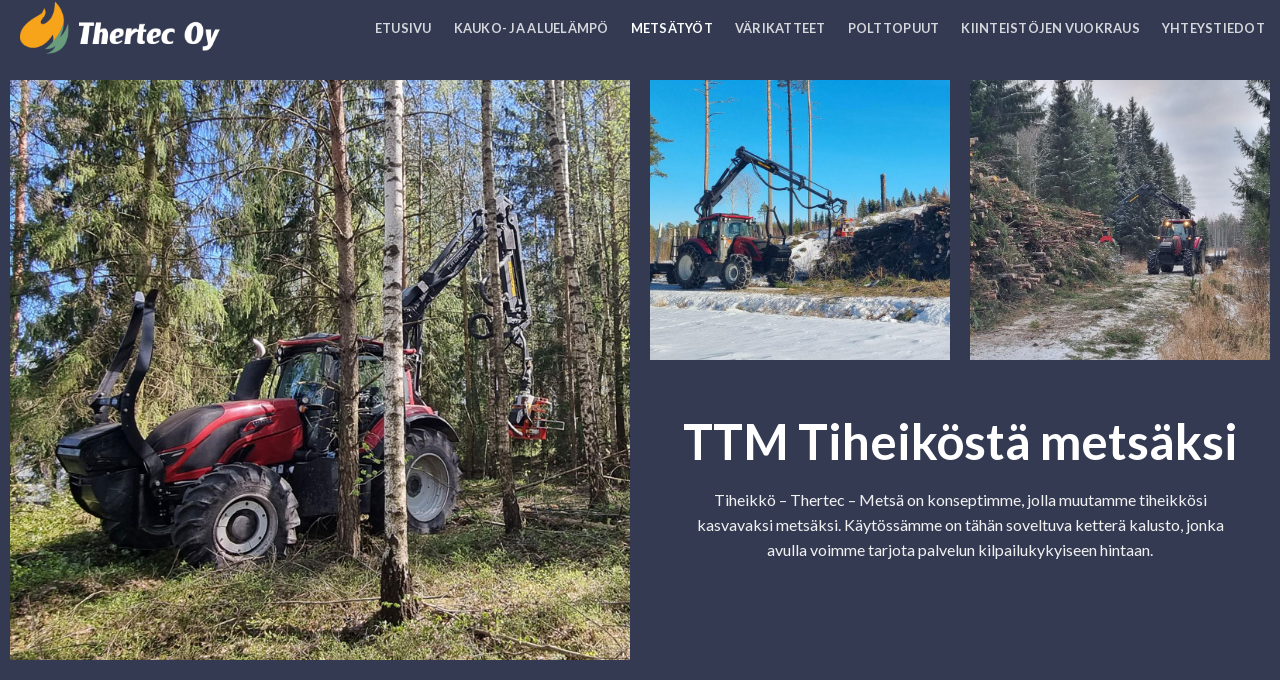

--- FILE ---
content_type: text/html; charset=UTF-8
request_url: https://thertec.fi/metsatyot/
body_size: 73617
content:
<!DOCTYPE html>
<!--[if IE 9 ]> <html lang="fi" class="ie9 loading-site no-js"> <![endif]-->
<!--[if IE 8 ]> <html lang="fi" class="ie8 loading-site no-js"> <![endif]-->
<!--[if (gte IE 9)|!(IE)]><!--><html lang="fi" class="loading-site no-js"> <!--<![endif]-->
<head>
	<meta charset="UTF-8" />
	<link rel="profile" href="http://gmpg.org/xfn/11" />
	<link rel="pingback" href="https://thertec.fi/xmlrpc.php" />

	<script>(function(html){html.className = html.className.replace(/\bno-js\b/,'js')})(document.documentElement);</script>
<meta name='robots' content='index, follow, max-image-preview:large, max-snippet:-1, max-video-preview:-1' />
<meta name="viewport" content="width=device-width, initial-scale=1, maximum-scale=1" />
	<!-- This site is optimized with the Yoast SEO plugin v20.6 - https://yoast.com/wordpress/plugins/seo/ -->
	<title>Metsätyöt - Thertec Oy</title>
	<link rel="canonical" href="https://thertec.fi/metsatyot/" />
	<meta property="og:locale" content="fi_FI" />
	<meta property="og:type" content="article" />
	<meta property="og:title" content="Metsätyöt - Thertec Oy" />
	<meta property="og:url" content="https://thertec.fi/metsatyot/" />
	<meta property="og:site_name" content="Thertec Oy" />
	<meta property="article:publisher" content="https://www.facebook.com/topteamit/" />
	<meta property="article:modified_time" content="2023-05-10T06:21:42+00:00" />
	<meta name="twitter:card" content="summary_large_image" />
	<meta name="twitter:label1" content="Arvioitu lukuaika" />
	<meta name="twitter:data1" content="4 minuuttia" />
	<script type="application/ld+json" class="yoast-schema-graph">{"@context":"https://schema.org","@graph":[{"@type":"WebPage","@id":"https://thertec.fi/metsatyot/","url":"https://thertec.fi/metsatyot/","name":"Metsätyöt - Thertec Oy","isPartOf":{"@id":"https://thertec.fi/#website"},"datePublished":"2023-05-09T07:09:42+00:00","dateModified":"2023-05-10T06:21:42+00:00","breadcrumb":{"@id":"https://thertec.fi/metsatyot/#breadcrumb"},"inLanguage":"fi","potentialAction":[{"@type":"ReadAction","target":["https://thertec.fi/metsatyot/"]}]},{"@type":"BreadcrumbList","@id":"https://thertec.fi/metsatyot/#breadcrumb","itemListElement":[{"@type":"ListItem","position":1,"name":"Home","item":"https://thertec.fi/"},{"@type":"ListItem","position":2,"name":"Metsätyöt"}]},{"@type":"WebSite","@id":"https://thertec.fi/#website","url":"https://thertec.fi/","name":"Topdeal","description":"","publisher":{"@id":"https://thertec.fi/#organization"},"potentialAction":[{"@type":"SearchAction","target":{"@type":"EntryPoint","urlTemplate":"https://thertec.fi/?s={search_term_string}"},"query-input":"required name=search_term_string"}],"inLanguage":"fi"},{"@type":"Organization","@id":"https://thertec.fi/#organization","name":"Topteam IT Oy","url":"https://thertec.fi/","logo":{"@type":"ImageObject","inLanguage":"fi","@id":"https://thertec.fi/#/schema/logo/image/","url":"","contentUrl":"","caption":"Topteam IT Oy"},"image":{"@id":"https://thertec.fi/#/schema/logo/image/"},"sameAs":["https://www.facebook.com/topteamit/","https://www.linkedin.com/company/topteam-it-oy"]}]}</script>
	<!-- / Yoast SEO plugin. -->


<link rel='dns-prefetch' href='//fonts.googleapis.com' />
<link rel="alternate" type="application/rss+xml" title="Thertec Oy &raquo; syöte" href="https://thertec.fi/feed/" />
<link rel="alternate" type="application/rss+xml" title="Thertec Oy &raquo; kommenttien syöte" href="https://thertec.fi/comments/feed/" />
<script type="text/javascript">
window._wpemojiSettings = {"baseUrl":"https:\/\/s.w.org\/images\/core\/emoji\/14.0.0\/72x72\/","ext":".png","svgUrl":"https:\/\/s.w.org\/images\/core\/emoji\/14.0.0\/svg\/","svgExt":".svg","source":{"concatemoji":"https:\/\/thertec.fi\/wp-includes\/js\/wp-emoji-release.min.js?ver=6.2.8"}};
/*! This file is auto-generated */
!function(e,a,t){var n,r,o,i=a.createElement("canvas"),p=i.getContext&&i.getContext("2d");function s(e,t){p.clearRect(0,0,i.width,i.height),p.fillText(e,0,0);e=i.toDataURL();return p.clearRect(0,0,i.width,i.height),p.fillText(t,0,0),e===i.toDataURL()}function c(e){var t=a.createElement("script");t.src=e,t.defer=t.type="text/javascript",a.getElementsByTagName("head")[0].appendChild(t)}for(o=Array("flag","emoji"),t.supports={everything:!0,everythingExceptFlag:!0},r=0;r<o.length;r++)t.supports[o[r]]=function(e){if(p&&p.fillText)switch(p.textBaseline="top",p.font="600 32px Arial",e){case"flag":return s("\ud83c\udff3\ufe0f\u200d\u26a7\ufe0f","\ud83c\udff3\ufe0f\u200b\u26a7\ufe0f")?!1:!s("\ud83c\uddfa\ud83c\uddf3","\ud83c\uddfa\u200b\ud83c\uddf3")&&!s("\ud83c\udff4\udb40\udc67\udb40\udc62\udb40\udc65\udb40\udc6e\udb40\udc67\udb40\udc7f","\ud83c\udff4\u200b\udb40\udc67\u200b\udb40\udc62\u200b\udb40\udc65\u200b\udb40\udc6e\u200b\udb40\udc67\u200b\udb40\udc7f");case"emoji":return!s("\ud83e\udef1\ud83c\udffb\u200d\ud83e\udef2\ud83c\udfff","\ud83e\udef1\ud83c\udffb\u200b\ud83e\udef2\ud83c\udfff")}return!1}(o[r]),t.supports.everything=t.supports.everything&&t.supports[o[r]],"flag"!==o[r]&&(t.supports.everythingExceptFlag=t.supports.everythingExceptFlag&&t.supports[o[r]]);t.supports.everythingExceptFlag=t.supports.everythingExceptFlag&&!t.supports.flag,t.DOMReady=!1,t.readyCallback=function(){t.DOMReady=!0},t.supports.everything||(n=function(){t.readyCallback()},a.addEventListener?(a.addEventListener("DOMContentLoaded",n,!1),e.addEventListener("load",n,!1)):(e.attachEvent("onload",n),a.attachEvent("onreadystatechange",function(){"complete"===a.readyState&&t.readyCallback()})),(e=t.source||{}).concatemoji?c(e.concatemoji):e.wpemoji&&e.twemoji&&(c(e.twemoji),c(e.wpemoji)))}(window,document,window._wpemojiSettings);
</script>
<style type="text/css">
img.wp-smiley,
img.emoji {
	display: inline !important;
	border: none !important;
	box-shadow: none !important;
	height: 1em !important;
	width: 1em !important;
	margin: 0 0.07em !important;
	vertical-align: -0.1em !important;
	background: none !important;
	padding: 0 !important;
}
</style>
	<link rel='stylesheet' id='wp-block-library-css' href='https://thertec.fi/wp-includes/css/dist/block-library/style.min.css?ver=6.2.8' type='text/css' media='all' />
<link rel='stylesheet' id='wc-blocks-vendors-style-css' href='https://thertec.fi/wp-content/plugins/woocommerce/packages/woocommerce-blocks/build/wc-blocks-vendors-style.css?ver=9.8.5' type='text/css' media='all' />
<link rel='stylesheet' id='wc-blocks-style-css' href='https://thertec.fi/wp-content/plugins/woocommerce/packages/woocommerce-blocks/build/wc-blocks-style.css?ver=9.8.5' type='text/css' media='all' />
<link rel='stylesheet' id='classic-theme-styles-css' href='https://thertec.fi/wp-includes/css/classic-themes.min.css?ver=6.2.8' type='text/css' media='all' />
<style id='global-styles-inline-css' type='text/css'>
body{--wp--preset--color--black: #000000;--wp--preset--color--cyan-bluish-gray: #abb8c3;--wp--preset--color--white: #ffffff;--wp--preset--color--pale-pink: #f78da7;--wp--preset--color--vivid-red: #cf2e2e;--wp--preset--color--luminous-vivid-orange: #ff6900;--wp--preset--color--luminous-vivid-amber: #fcb900;--wp--preset--color--light-green-cyan: #7bdcb5;--wp--preset--color--vivid-green-cyan: #00d084;--wp--preset--color--pale-cyan-blue: #8ed1fc;--wp--preset--color--vivid-cyan-blue: #0693e3;--wp--preset--color--vivid-purple: #9b51e0;--wp--preset--gradient--vivid-cyan-blue-to-vivid-purple: linear-gradient(135deg,rgba(6,147,227,1) 0%,rgb(155,81,224) 100%);--wp--preset--gradient--light-green-cyan-to-vivid-green-cyan: linear-gradient(135deg,rgb(122,220,180) 0%,rgb(0,208,130) 100%);--wp--preset--gradient--luminous-vivid-amber-to-luminous-vivid-orange: linear-gradient(135deg,rgba(252,185,0,1) 0%,rgba(255,105,0,1) 100%);--wp--preset--gradient--luminous-vivid-orange-to-vivid-red: linear-gradient(135deg,rgba(255,105,0,1) 0%,rgb(207,46,46) 100%);--wp--preset--gradient--very-light-gray-to-cyan-bluish-gray: linear-gradient(135deg,rgb(238,238,238) 0%,rgb(169,184,195) 100%);--wp--preset--gradient--cool-to-warm-spectrum: linear-gradient(135deg,rgb(74,234,220) 0%,rgb(151,120,209) 20%,rgb(207,42,186) 40%,rgb(238,44,130) 60%,rgb(251,105,98) 80%,rgb(254,248,76) 100%);--wp--preset--gradient--blush-light-purple: linear-gradient(135deg,rgb(255,206,236) 0%,rgb(152,150,240) 100%);--wp--preset--gradient--blush-bordeaux: linear-gradient(135deg,rgb(254,205,165) 0%,rgb(254,45,45) 50%,rgb(107,0,62) 100%);--wp--preset--gradient--luminous-dusk: linear-gradient(135deg,rgb(255,203,112) 0%,rgb(199,81,192) 50%,rgb(65,88,208) 100%);--wp--preset--gradient--pale-ocean: linear-gradient(135deg,rgb(255,245,203) 0%,rgb(182,227,212) 50%,rgb(51,167,181) 100%);--wp--preset--gradient--electric-grass: linear-gradient(135deg,rgb(202,248,128) 0%,rgb(113,206,126) 100%);--wp--preset--gradient--midnight: linear-gradient(135deg,rgb(2,3,129) 0%,rgb(40,116,252) 100%);--wp--preset--duotone--dark-grayscale: url('#wp-duotone-dark-grayscale');--wp--preset--duotone--grayscale: url('#wp-duotone-grayscale');--wp--preset--duotone--purple-yellow: url('#wp-duotone-purple-yellow');--wp--preset--duotone--blue-red: url('#wp-duotone-blue-red');--wp--preset--duotone--midnight: url('#wp-duotone-midnight');--wp--preset--duotone--magenta-yellow: url('#wp-duotone-magenta-yellow');--wp--preset--duotone--purple-green: url('#wp-duotone-purple-green');--wp--preset--duotone--blue-orange: url('#wp-duotone-blue-orange');--wp--preset--font-size--small: 13px;--wp--preset--font-size--medium: 20px;--wp--preset--font-size--large: 36px;--wp--preset--font-size--x-large: 42px;--wp--preset--spacing--20: 0.44rem;--wp--preset--spacing--30: 0.67rem;--wp--preset--spacing--40: 1rem;--wp--preset--spacing--50: 1.5rem;--wp--preset--spacing--60: 2.25rem;--wp--preset--spacing--70: 3.38rem;--wp--preset--spacing--80: 5.06rem;--wp--preset--shadow--natural: 6px 6px 9px rgba(0, 0, 0, 0.2);--wp--preset--shadow--deep: 12px 12px 50px rgba(0, 0, 0, 0.4);--wp--preset--shadow--sharp: 6px 6px 0px rgba(0, 0, 0, 0.2);--wp--preset--shadow--outlined: 6px 6px 0px -3px rgba(255, 255, 255, 1), 6px 6px rgba(0, 0, 0, 1);--wp--preset--shadow--crisp: 6px 6px 0px rgba(0, 0, 0, 1);}:where(.is-layout-flex){gap: 0.5em;}body .is-layout-flow > .alignleft{float: left;margin-inline-start: 0;margin-inline-end: 2em;}body .is-layout-flow > .alignright{float: right;margin-inline-start: 2em;margin-inline-end: 0;}body .is-layout-flow > .aligncenter{margin-left: auto !important;margin-right: auto !important;}body .is-layout-constrained > .alignleft{float: left;margin-inline-start: 0;margin-inline-end: 2em;}body .is-layout-constrained > .alignright{float: right;margin-inline-start: 2em;margin-inline-end: 0;}body .is-layout-constrained > .aligncenter{margin-left: auto !important;margin-right: auto !important;}body .is-layout-constrained > :where(:not(.alignleft):not(.alignright):not(.alignfull)){max-width: var(--wp--style--global--content-size);margin-left: auto !important;margin-right: auto !important;}body .is-layout-constrained > .alignwide{max-width: var(--wp--style--global--wide-size);}body .is-layout-flex{display: flex;}body .is-layout-flex{flex-wrap: wrap;align-items: center;}body .is-layout-flex > *{margin: 0;}:where(.wp-block-columns.is-layout-flex){gap: 2em;}.has-black-color{color: var(--wp--preset--color--black) !important;}.has-cyan-bluish-gray-color{color: var(--wp--preset--color--cyan-bluish-gray) !important;}.has-white-color{color: var(--wp--preset--color--white) !important;}.has-pale-pink-color{color: var(--wp--preset--color--pale-pink) !important;}.has-vivid-red-color{color: var(--wp--preset--color--vivid-red) !important;}.has-luminous-vivid-orange-color{color: var(--wp--preset--color--luminous-vivid-orange) !important;}.has-luminous-vivid-amber-color{color: var(--wp--preset--color--luminous-vivid-amber) !important;}.has-light-green-cyan-color{color: var(--wp--preset--color--light-green-cyan) !important;}.has-vivid-green-cyan-color{color: var(--wp--preset--color--vivid-green-cyan) !important;}.has-pale-cyan-blue-color{color: var(--wp--preset--color--pale-cyan-blue) !important;}.has-vivid-cyan-blue-color{color: var(--wp--preset--color--vivid-cyan-blue) !important;}.has-vivid-purple-color{color: var(--wp--preset--color--vivid-purple) !important;}.has-black-background-color{background-color: var(--wp--preset--color--black) !important;}.has-cyan-bluish-gray-background-color{background-color: var(--wp--preset--color--cyan-bluish-gray) !important;}.has-white-background-color{background-color: var(--wp--preset--color--white) !important;}.has-pale-pink-background-color{background-color: var(--wp--preset--color--pale-pink) !important;}.has-vivid-red-background-color{background-color: var(--wp--preset--color--vivid-red) !important;}.has-luminous-vivid-orange-background-color{background-color: var(--wp--preset--color--luminous-vivid-orange) !important;}.has-luminous-vivid-amber-background-color{background-color: var(--wp--preset--color--luminous-vivid-amber) !important;}.has-light-green-cyan-background-color{background-color: var(--wp--preset--color--light-green-cyan) !important;}.has-vivid-green-cyan-background-color{background-color: var(--wp--preset--color--vivid-green-cyan) !important;}.has-pale-cyan-blue-background-color{background-color: var(--wp--preset--color--pale-cyan-blue) !important;}.has-vivid-cyan-blue-background-color{background-color: var(--wp--preset--color--vivid-cyan-blue) !important;}.has-vivid-purple-background-color{background-color: var(--wp--preset--color--vivid-purple) !important;}.has-black-border-color{border-color: var(--wp--preset--color--black) !important;}.has-cyan-bluish-gray-border-color{border-color: var(--wp--preset--color--cyan-bluish-gray) !important;}.has-white-border-color{border-color: var(--wp--preset--color--white) !important;}.has-pale-pink-border-color{border-color: var(--wp--preset--color--pale-pink) !important;}.has-vivid-red-border-color{border-color: var(--wp--preset--color--vivid-red) !important;}.has-luminous-vivid-orange-border-color{border-color: var(--wp--preset--color--luminous-vivid-orange) !important;}.has-luminous-vivid-amber-border-color{border-color: var(--wp--preset--color--luminous-vivid-amber) !important;}.has-light-green-cyan-border-color{border-color: var(--wp--preset--color--light-green-cyan) !important;}.has-vivid-green-cyan-border-color{border-color: var(--wp--preset--color--vivid-green-cyan) !important;}.has-pale-cyan-blue-border-color{border-color: var(--wp--preset--color--pale-cyan-blue) !important;}.has-vivid-cyan-blue-border-color{border-color: var(--wp--preset--color--vivid-cyan-blue) !important;}.has-vivid-purple-border-color{border-color: var(--wp--preset--color--vivid-purple) !important;}.has-vivid-cyan-blue-to-vivid-purple-gradient-background{background: var(--wp--preset--gradient--vivid-cyan-blue-to-vivid-purple) !important;}.has-light-green-cyan-to-vivid-green-cyan-gradient-background{background: var(--wp--preset--gradient--light-green-cyan-to-vivid-green-cyan) !important;}.has-luminous-vivid-amber-to-luminous-vivid-orange-gradient-background{background: var(--wp--preset--gradient--luminous-vivid-amber-to-luminous-vivid-orange) !important;}.has-luminous-vivid-orange-to-vivid-red-gradient-background{background: var(--wp--preset--gradient--luminous-vivid-orange-to-vivid-red) !important;}.has-very-light-gray-to-cyan-bluish-gray-gradient-background{background: var(--wp--preset--gradient--very-light-gray-to-cyan-bluish-gray) !important;}.has-cool-to-warm-spectrum-gradient-background{background: var(--wp--preset--gradient--cool-to-warm-spectrum) !important;}.has-blush-light-purple-gradient-background{background: var(--wp--preset--gradient--blush-light-purple) !important;}.has-blush-bordeaux-gradient-background{background: var(--wp--preset--gradient--blush-bordeaux) !important;}.has-luminous-dusk-gradient-background{background: var(--wp--preset--gradient--luminous-dusk) !important;}.has-pale-ocean-gradient-background{background: var(--wp--preset--gradient--pale-ocean) !important;}.has-electric-grass-gradient-background{background: var(--wp--preset--gradient--electric-grass) !important;}.has-midnight-gradient-background{background: var(--wp--preset--gradient--midnight) !important;}.has-small-font-size{font-size: var(--wp--preset--font-size--small) !important;}.has-medium-font-size{font-size: var(--wp--preset--font-size--medium) !important;}.has-large-font-size{font-size: var(--wp--preset--font-size--large) !important;}.has-x-large-font-size{font-size: var(--wp--preset--font-size--x-large) !important;}
.wp-block-navigation a:where(:not(.wp-element-button)){color: inherit;}
:where(.wp-block-columns.is-layout-flex){gap: 2em;}
.wp-block-pullquote{font-size: 1.5em;line-height: 1.6;}
</style>
<link rel='stylesheet' id='contact-form-7-css' href='https://thertec.fi/wp-content/plugins/contact-form-7/includes/css/styles.css?ver=5.7.6' type='text/css' media='all' />
<style id='woocommerce-inline-inline-css' type='text/css'>
.woocommerce form .form-row .required { visibility: visible; }
</style>
<link rel='stylesheet' id='ywctm-frontend-css' href='https://thertec.fi/wp-content/plugins/yith-woocommerce-catalog-mode/assets/css/frontend.min.css?ver=2.21.0' type='text/css' media='all' />
<style id='ywctm-frontend-inline-css' type='text/css'>
form.cart button.single_add_to_cart_button, form.cart .quantity, .widget.woocommerce.widget_shopping_cart, .cart-item.has-icon.has-dropdown{display: none !important}
</style>
<link rel='stylesheet' id='flatsome-icons-css' href='https://thertec.fi/wp-content/themes/flatsome/assets/css/fl-icons.css?ver=3.11' type='text/css' media='all' />
<link rel='stylesheet' id='flatsome-main-css' href='https://thertec.fi/wp-content/themes/flatsome/assets/css/flatsome.css?ver=3.11.0' type='text/css' media='all' />
<link rel='stylesheet' id='flatsome-shop-css' href='https://thertec.fi/wp-content/themes/flatsome/assets/css/flatsome-shop.css?ver=3.11.0' type='text/css' media='all' />
<link rel='stylesheet' id='flatsome-style-css' href='https://thertec.fi/wp-content/themes/flatsome-child/style.css?ver=3.0' type='text/css' media='all' />
<link rel='stylesheet' id='bafg_twentytwenty-css' href='https://thertec.fi/wp-content/plugins/beaf-before-and-after-gallery/assets/css/twentytwenty.css?ver=6.2.8' type='text/css' media='all' />
<link rel='stylesheet' id='bafg-style-css' href='https://thertec.fi/wp-content/plugins/beaf-before-and-after-gallery/assets/css/bafg-style.css?ver=6.2.8' type='text/css' media='all' />
<link rel='stylesheet' id='flatsome-googlefonts-css' href='//fonts.googleapis.com/css?family=Lato%3Aregular%2C700%2C400%2C700%7CDancing+Script%3Aregular%2C400&#038;display=swap&#038;ver=3.9' type='text/css' media='all' />
<script type="text/javascript">
            window._nslDOMReady = function (callback) {
                if ( document.readyState === "complete" || document.readyState === "interactive" ) {
                    callback();
                } else {
                    document.addEventListener( "DOMContentLoaded", callback );
                }
            };
            </script><script type='text/javascript' src='https://thertec.fi/wp-includes/js/jquery/jquery.min.js?ver=3.6.4' id='jquery-core-js'></script>
<script type='text/javascript' src='https://thertec.fi/wp-includes/js/jquery/jquery-migrate.min.js?ver=3.4.0' id='jquery-migrate-js'></script>
<script type='text/javascript' src='https://thertec.fi/wp-content/plugins/beaf-before-and-after-gallery/assets/js/jquery.event.move.js' id='eventMove-js'></script>
<script type='text/javascript' src='https://thertec.fi/wp-content/plugins/beaf-before-and-after-gallery/assets/js/jquery.twentytwenty.js' id='bafg_twentytwenty-js'></script>
<link rel="https://api.w.org/" href="https://thertec.fi/wp-json/" /><link rel="alternate" type="application/json" href="https://thertec.fi/wp-json/wp/v2/pages/9839" /><link rel="EditURI" type="application/rsd+xml" title="RSD" href="https://thertec.fi/xmlrpc.php?rsd" />
<link rel="wlwmanifest" type="application/wlwmanifest+xml" href="https://thertec.fi/wp-includes/wlwmanifest.xml" />
<meta name="generator" content="WordPress 6.2.8" />
<meta name="generator" content="WooCommerce 7.6.1" />
<link rel='shortlink' href='https://thertec.fi/?p=9839' />
<link rel="alternate" type="application/json+oembed" href="https://thertec.fi/wp-json/oembed/1.0/embed?url=https%3A%2F%2Fthertec.fi%2Fmetsatyot%2F" />
<link rel="alternate" type="text/xml+oembed" href="https://thertec.fi/wp-json/oembed/1.0/embed?url=https%3A%2F%2Fthertec.fi%2Fmetsatyot%2F&#038;format=xml" />
<!-- Analytics by WP Statistics v14.1 - https://wp-statistics.com/ -->
<style>.bg{opacity: 0; transition: opacity 1s; -webkit-transition: opacity 1s;} .bg-loaded{opacity: 1;}</style><!--[if IE]><link rel="stylesheet" type="text/css" href="https://thertec.fi/wp-content/themes/flatsome/assets/css/ie-fallback.css"><script src="//cdnjs.cloudflare.com/ajax/libs/html5shiv/3.6.1/html5shiv.js"></script><script>var head = document.getElementsByTagName('head')[0],style = document.createElement('style');style.type = 'text/css';style.styleSheet.cssText = ':before,:after{content:none !important';head.appendChild(style);setTimeout(function(){head.removeChild(style);}, 0);</script><script src="https://thertec.fi/wp-content/themes/flatsome/assets/libs/ie-flexibility.js"></script><![endif]-->	<noscript><style>.woocommerce-product-gallery{ opacity: 1 !important; }</style></noscript>
			
		<link rel="icon" href="https://thertec.fi/wp-content/uploads/2020/05/cropped-thertec_favicon-32x32.png" sizes="32x32" />
<link rel="icon" href="https://thertec.fi/wp-content/uploads/2020/05/cropped-thertec_favicon-192x192.png" sizes="192x192" />
<link rel="apple-touch-icon" href="https://thertec.fi/wp-content/uploads/2020/05/cropped-thertec_favicon-180x180.png" />
<meta name="msapplication-TileImage" content="https://thertec.fi/wp-content/uploads/2020/05/cropped-thertec_favicon-270x270.png" />
<style id="custom-css" type="text/css">:root {--primary-color: #446084;}.full-width .ubermenu-nav, .container, .row{max-width: 1370px}.row.row-collapse{max-width: 1340px}.row.row-small{max-width: 1362.5px}.row.row-large{max-width: 1400px}.header-main{height: 90px}#logo img{max-height: 90px}#logo{width:211px;}.header-bottom{min-height: 10px}.header-top{min-height: 20px}.transparent .header-main{height: 55px}.transparent #logo img{max-height: 55px}.has-transparent + .page-title:first-of-type,.has-transparent + #main > .page-title,.has-transparent + #main > div > .page-title,.has-transparent + #main .page-header-wrapper:first-of-type .page-title{padding-top: 55px;}.header.show-on-scroll,.stuck .header-main{height:102px!important}.stuck #logo img{max-height: 102px!important}.search-form{ width: 72%;}.header-bg-color, .header-wrapper {background-color: rgba(255,255,255,0.9)}.header-bottom {background-color: #f1f1f1}.header-main .nav > li > a{line-height: 16px }.stuck .header-main .nav > li > a{line-height: 50px }.header-bottom-nav > li > a{line-height: 14px }@media (max-width: 549px) {.header-main{height: 70px}#logo img{max-height: 70px}}.success.is-underline:hover,.success.is-outline:hover,.success{background-color: #77a54a}.success-color, .success.is-link, .success.is-outline{color: #77a54a;}.success-border{border-color: #77a54a!important;}/* Color !important */[data-text-color="success"]{color: #77a54a!important;}/* Background Color */[data-text-bg="success"]{background-color: #77a54a;}.alert.is-underline:hover,.alert.is-outline:hover,.alert{background-color: #ce6868}.alert.is-link, .alert.is-outline, .color-alert{color: #ce6868;}/* Color !important */[data-text-color="alert"]{color: #ce6868!important;}/* Background Color */[data-text-bg="alert"]{background-color: #ce6868;}body{font-family:"Lato", sans-serif}body{font-weight: 400}body{color: #666}.nav > li > a {font-family:"Lato", sans-serif;}.nav > li > a {font-weight: 700;}h1,h2,h3,h4,h5,h6,.heading-font, .off-canvas-center .nav-sidebar.nav-vertical > li > a{font-family: "Lato", sans-serif;}h1,h2,h3,h4,h5,h6,.heading-font,.banner h1,.banner h2{font-weight: 700;}.alt-font{font-family: "Dancing Script", sans-serif;}.alt-font{font-weight: 400!important;}a{color: #4e657b;}a:hover{color: #111111;}.tagcloud a:hover{border-color: #111111;background-color: #111111;}@media screen and (min-width: 550px){.products .box-vertical .box-image{min-width: 600px!important;width: 600px!important;}}.footer-2{background-color: #777777}.label-new.menu-item > a:after{content:"New";}.label-hot.menu-item > a:after{content:"Kuuma";}.label-sale.menu-item > a:after{content:"Ale";}.label-popular.menu-item > a:after{content:"Suosittu";}</style>		<style type="text/css" id="wp-custom-css">
			/* Sohvien ominaisuusikonien asettelu alkaa --> */
.sofa_icons {
	width: 35px;
	height: 35px;
	margin-right: 12px;
}
.sofa_icon_tooltip {
	position: relative;
  display: inline-block;
}

.sofa_icon_tooltip 
.sofa_icon_tooltip_text {
	visibility: hidden;
  width: 120px;
  background-color: black;
  color: #fff;
  text-align: center;
	font-size: 90%;
  border-radius: 6px;
  padding: 5px 0;
	position: absolute;
  z-index: 1;
	top: 100%;
	left: 50%;
	margin-left: -60px;
}
.sofa_icon_tooltip:hover .sofa_icon_tooltip_text {
	visibility: visible;
}

/*  */
.out-of-stock-label {
	display: none;
}

/* TuoteBubble lisämaginaali --> */
.badge-inner {
	padding: 20px;
}		</style>
		</head>

<body class="page-template page-template-page-transparent-header-light page-template-page-transparent-header-light-php page page-id-9839 theme-flatsome woocommerce-no-js lightbox nav-dropdown-has-arrow">

<svg xmlns="http://www.w3.org/2000/svg" viewBox="0 0 0 0" width="0" height="0" focusable="false" role="none" style="visibility: hidden; position: absolute; left: -9999px; overflow: hidden;" ><defs><filter id="wp-duotone-dark-grayscale"><feColorMatrix color-interpolation-filters="sRGB" type="matrix" values=" .299 .587 .114 0 0 .299 .587 .114 0 0 .299 .587 .114 0 0 .299 .587 .114 0 0 " /><feComponentTransfer color-interpolation-filters="sRGB" ><feFuncR type="table" tableValues="0 0.49803921568627" /><feFuncG type="table" tableValues="0 0.49803921568627" /><feFuncB type="table" tableValues="0 0.49803921568627" /><feFuncA type="table" tableValues="1 1" /></feComponentTransfer><feComposite in2="SourceGraphic" operator="in" /></filter></defs></svg><svg xmlns="http://www.w3.org/2000/svg" viewBox="0 0 0 0" width="0" height="0" focusable="false" role="none" style="visibility: hidden; position: absolute; left: -9999px; overflow: hidden;" ><defs><filter id="wp-duotone-grayscale"><feColorMatrix color-interpolation-filters="sRGB" type="matrix" values=" .299 .587 .114 0 0 .299 .587 .114 0 0 .299 .587 .114 0 0 .299 .587 .114 0 0 " /><feComponentTransfer color-interpolation-filters="sRGB" ><feFuncR type="table" tableValues="0 1" /><feFuncG type="table" tableValues="0 1" /><feFuncB type="table" tableValues="0 1" /><feFuncA type="table" tableValues="1 1" /></feComponentTransfer><feComposite in2="SourceGraphic" operator="in" /></filter></defs></svg><svg xmlns="http://www.w3.org/2000/svg" viewBox="0 0 0 0" width="0" height="0" focusable="false" role="none" style="visibility: hidden; position: absolute; left: -9999px; overflow: hidden;" ><defs><filter id="wp-duotone-purple-yellow"><feColorMatrix color-interpolation-filters="sRGB" type="matrix" values=" .299 .587 .114 0 0 .299 .587 .114 0 0 .299 .587 .114 0 0 .299 .587 .114 0 0 " /><feComponentTransfer color-interpolation-filters="sRGB" ><feFuncR type="table" tableValues="0.54901960784314 0.98823529411765" /><feFuncG type="table" tableValues="0 1" /><feFuncB type="table" tableValues="0.71764705882353 0.25490196078431" /><feFuncA type="table" tableValues="1 1" /></feComponentTransfer><feComposite in2="SourceGraphic" operator="in" /></filter></defs></svg><svg xmlns="http://www.w3.org/2000/svg" viewBox="0 0 0 0" width="0" height="0" focusable="false" role="none" style="visibility: hidden; position: absolute; left: -9999px; overflow: hidden;" ><defs><filter id="wp-duotone-blue-red"><feColorMatrix color-interpolation-filters="sRGB" type="matrix" values=" .299 .587 .114 0 0 .299 .587 .114 0 0 .299 .587 .114 0 0 .299 .587 .114 0 0 " /><feComponentTransfer color-interpolation-filters="sRGB" ><feFuncR type="table" tableValues="0 1" /><feFuncG type="table" tableValues="0 0.27843137254902" /><feFuncB type="table" tableValues="0.5921568627451 0.27843137254902" /><feFuncA type="table" tableValues="1 1" /></feComponentTransfer><feComposite in2="SourceGraphic" operator="in" /></filter></defs></svg><svg xmlns="http://www.w3.org/2000/svg" viewBox="0 0 0 0" width="0" height="0" focusable="false" role="none" style="visibility: hidden; position: absolute; left: -9999px; overflow: hidden;" ><defs><filter id="wp-duotone-midnight"><feColorMatrix color-interpolation-filters="sRGB" type="matrix" values=" .299 .587 .114 0 0 .299 .587 .114 0 0 .299 .587 .114 0 0 .299 .587 .114 0 0 " /><feComponentTransfer color-interpolation-filters="sRGB" ><feFuncR type="table" tableValues="0 0" /><feFuncG type="table" tableValues="0 0.64705882352941" /><feFuncB type="table" tableValues="0 1" /><feFuncA type="table" tableValues="1 1" /></feComponentTransfer><feComposite in2="SourceGraphic" operator="in" /></filter></defs></svg><svg xmlns="http://www.w3.org/2000/svg" viewBox="0 0 0 0" width="0" height="0" focusable="false" role="none" style="visibility: hidden; position: absolute; left: -9999px; overflow: hidden;" ><defs><filter id="wp-duotone-magenta-yellow"><feColorMatrix color-interpolation-filters="sRGB" type="matrix" values=" .299 .587 .114 0 0 .299 .587 .114 0 0 .299 .587 .114 0 0 .299 .587 .114 0 0 " /><feComponentTransfer color-interpolation-filters="sRGB" ><feFuncR type="table" tableValues="0.78039215686275 1" /><feFuncG type="table" tableValues="0 0.94901960784314" /><feFuncB type="table" tableValues="0.35294117647059 0.47058823529412" /><feFuncA type="table" tableValues="1 1" /></feComponentTransfer><feComposite in2="SourceGraphic" operator="in" /></filter></defs></svg><svg xmlns="http://www.w3.org/2000/svg" viewBox="0 0 0 0" width="0" height="0" focusable="false" role="none" style="visibility: hidden; position: absolute; left: -9999px; overflow: hidden;" ><defs><filter id="wp-duotone-purple-green"><feColorMatrix color-interpolation-filters="sRGB" type="matrix" values=" .299 .587 .114 0 0 .299 .587 .114 0 0 .299 .587 .114 0 0 .299 .587 .114 0 0 " /><feComponentTransfer color-interpolation-filters="sRGB" ><feFuncR type="table" tableValues="0.65098039215686 0.40392156862745" /><feFuncG type="table" tableValues="0 1" /><feFuncB type="table" tableValues="0.44705882352941 0.4" /><feFuncA type="table" tableValues="1 1" /></feComponentTransfer><feComposite in2="SourceGraphic" operator="in" /></filter></defs></svg><svg xmlns="http://www.w3.org/2000/svg" viewBox="0 0 0 0" width="0" height="0" focusable="false" role="none" style="visibility: hidden; position: absolute; left: -9999px; overflow: hidden;" ><defs><filter id="wp-duotone-blue-orange"><feColorMatrix color-interpolation-filters="sRGB" type="matrix" values=" .299 .587 .114 0 0 .299 .587 .114 0 0 .299 .587 .114 0 0 .299 .587 .114 0 0 " /><feComponentTransfer color-interpolation-filters="sRGB" ><feFuncR type="table" tableValues="0.098039215686275 1" /><feFuncG type="table" tableValues="0 0.66274509803922" /><feFuncB type="table" tableValues="0.84705882352941 0.41960784313725" /><feFuncA type="table" tableValues="1 1" /></feComponentTransfer><feComposite in2="SourceGraphic" operator="in" /></filter></defs></svg>
<a class="skip-link screen-reader-text" href="#main">Skip to content</a>

<div id="wrapper">

	
	<header id="header" class="header transparent has-transparent has-sticky sticky-jump">
		<div class="header-wrapper">
			<div id="masthead" class="header-main nav-dark toggle-nav-dark">
      <div class="header-inner flex-row container logo-left medium-logo-center" role="navigation">

          <!-- Logo -->
          <div id="logo" class="flex-col logo">
            <!-- Header logo -->
<a href="https://thertec.fi/" title="Thertec Oy" rel="home">
    <img width="211" height="90" src="https://thertec.fi/wp-content/uploads/2020/05/thertec_logo_ak_pos.png" class="header_logo header-logo" alt="Thertec Oy"/><img  width="211" height="90" src="https://thertec.fi/wp-content/uploads/2020/05/thertec_logo_ak_neg.png" class="header-logo-dark" alt="Thertec Oy"/></a>
          </div>

          <!-- Mobile Left Elements -->
          <div class="flex-col show-for-medium flex-left">
            <ul class="mobile-nav nav nav-left ">
                          </ul>
          </div>

          <!-- Left Elements -->
          <div class="flex-col hide-for-medium flex-left
            flex-grow">
            <ul class="header-nav header-nav-main nav nav-left  nav-spacing-large nav-uppercase" >
                          </ul>
          </div>

          <!-- Right Elements -->
          <div class="flex-col hide-for-medium flex-right">
            <ul class="header-nav header-nav-main nav nav-right  nav-spacing-large nav-uppercase">
              <li id="menu-item-9718" class="menu-item menu-item-type-post_type menu-item-object-page menu-item-home menu-item-9718"><a href="https://thertec.fi/" class="nav-top-link">Etusivu</a></li>
<li id="menu-item-9801" class="menu-item menu-item-type-post_type menu-item-object-page menu-item-9801"><a href="https://thertec.fi/kaukolampo/" class="nav-top-link">Kauko- ja aluelämpö</a></li>
<li id="menu-item-9881" class="menu-item menu-item-type-post_type menu-item-object-page current-menu-item page_item page-item-9839 current_page_item menu-item-9881 active"><a href="https://thertec.fi/metsatyot/" aria-current="page" class="nav-top-link">Metsätyöt</a></li>
<li id="menu-item-9800" class="menu-item menu-item-type-taxonomy menu-item-object-product_cat menu-item-9800"><a href="https://thertec.fi/tuote-osasto/varikatteet/" class="nav-top-link">Värikatteet</a></li>
<li id="menu-item-9802" class="menu-item menu-item-type-custom menu-item-object-custom menu-item-9802"><a href="https://thertec.fi/tuote/polttopuu/polttopuut/" class="nav-top-link">Polttopuut</a></li>
<li id="menu-item-9719" class="menu-item menu-item-type-post_type menu-item-object-page menu-item-9719"><a href="https://thertec.fi/kiinteistot/" class="nav-top-link">Kiinteistöjen vuokraus</a></li>
<li id="menu-item-9679" class="menu-item menu-item-type-custom menu-item-object-custom menu-item-9679"><a href="#footer" class="nav-top-link">Yhteystiedot</a></li>
            </ul>
          </div>

          <!-- Mobile Right Elements -->
          <div class="flex-col show-for-medium flex-right">
            <ul class="mobile-nav nav nav-right ">
              <li class="header-search header-search-dropdown has-icon has-dropdown menu-item-has-children">
	<div class="header-button">	<a href="#" aria-label="Haku" class="icon button round is-outline is-small"><i class="icon-search" ></i></a>
	</div>	<ul class="nav-dropdown nav-dropdown-default">
	 	<li class="header-search-form search-form html relative has-icon">
	<div class="header-search-form-wrapper">
		<div class="searchform-wrapper ux-search-box relative is-normal"><form role="search" method="get" class="searchform" action="https://thertec.fi/">
	<div class="flex-row relative">
						<div class="flex-col flex-grow">
			<label class="screen-reader-text" for="woocommerce-product-search-field-0">Etsi:</label>
			<input type="search" id="woocommerce-product-search-field-0" class="search-field mb-0" placeholder="Haku&hellip;" value="" name="s" />
			<input type="hidden" name="post_type" value="product" />
					</div>
		<div class="flex-col">
			<button type="submit" value="Haku" class="ux-search-submit submit-button secondary button icon mb-0">
				<i class="icon-search" ></i>			</button>
		</div>
	</div>
	<div class="live-search-results text-left z-top"></div>
</form>
</div>	</div>
</li>	</ul>
</li>
<li class="nav-icon has-icon">
  		<a href="#" data-open="#main-menu" data-pos="left" data-bg="main-menu-overlay" data-color="" class="is-small" aria-label="Menu" aria-controls="main-menu" aria-expanded="false">
		
		  <i class="icon-menu" ></i>
		  		</a>
	</li>            </ul>
          </div>

      </div>
     
            <div class="container"><div class="top-divider full-width"></div></div>
      </div>
<div class="header-bg-container fill"><div class="header-bg-image fill"></div><div class="header-bg-color fill"></div></div>		</div>
	</header>

	
	<main id="main" class="">


<div id="content" role="main">
			
				
	<section class="section dark" id="section_580709248">
		<div class="bg section-bg fill bg-fill  bg-loaded" >

			
			
			

		</div>

		<div class="section-content relative">
			

	<div id="gap-1086333781" class="gap-element clearfix" style="display:block; height:auto;">
		
<style scope="scope">

#gap-1086333781 {
  padding-top: 80px;
}
</style>
	</div>
	

  <div class="banner-grid-wrapper">
  <div id="banner-grid-971933038" class="banner-grid row row-grid row-small row-full-width" data-packery-options="">
                      

<div class="col grid-col medium-12 large-6 grid-col-1" ><div class="col-inner">


  <div class="banner has-hover" id="banner-1246120133">
          <div class="banner-inner fill">
        <div class="banner-bg fill" >
            <div class="bg fill bg-fill "></div>
                                    
                    </div>
        <div class="banner-layers container">
            <div class="fill banner-link"></div>            

   <div id="text-box-216609776" class="text-box banner-layer x50 md-x50 lg-x50 y50 md-y50 lg-y50 res-text">
                                <div class="text dark">
              
              <div class="text-inner text-center">
                  


              </div>
           </div>
                            
<style scope="scope">

#text-box-216609776 {
  width: 60%;
}
#text-box-216609776 .text {
  font-size: 100%;
}


@media (min-width:550px) {

  #text-box-216609776 {
    width: 60%;
  }

}
</style>
    </div>
 

        </div>
      </div>

              <div class="height-fix is-invisible"><img width="800" height="800" src="https://thertec.fi/wp-content/uploads/2023/05/Thertec_TTM_01.jpg" class="attachment-large size-large" alt="" decoding="async" loading="lazy" srcset="https://thertec.fi/wp-content/uploads/2023/05/Thertec_TTM_01.jpg 800w, https://thertec.fi/wp-content/uploads/2023/05/Thertec_TTM_01-600x600.jpg 600w, https://thertec.fi/wp-content/uploads/2023/05/Thertec_TTM_01-300x300.jpg 300w, https://thertec.fi/wp-content/uploads/2023/05/Thertec_TTM_01-768x768.jpg 768w, https://thertec.fi/wp-content/uploads/2023/05/Thertec_TTM_01-750x750.jpg 750w, https://thertec.fi/wp-content/uploads/2023/05/Thertec_TTM_01-100x100.jpg 100w" sizes="(max-width: 800px) 100vw, 800px" /></div>
            
<style scope="scope">

#banner-1246120133 .bg.bg-loaded {
  background-image: url(https://thertec.fi/wp-content/uploads/2023/05/Thertec_TTM_01.jpg);
}
#banner-1246120133 .bg {
  background-position: 58% 64%;
}
</style>
  </div>



</div></div>
<div class="col grid-col medium-6 large-3 grid-col-1-2" ><div class="col-inner">


  <div class="banner has-hover" id="banner-2118416608">
          <div class="banner-inner fill">
        <div class="banner-bg fill" >
            <div class="bg fill bg-fill "></div>
                                    
                    </div>
        <div class="banner-layers container">
            <div class="fill banner-link"></div>            


        </div>
      </div>

              <div class="height-fix is-invisible"><img width="800" height="800" src="https://thertec.fi/wp-content/uploads/2023/05/Thertec_TTM_02.jpg" class="attachment-large size-large" alt="" decoding="async" loading="lazy" srcset="https://thertec.fi/wp-content/uploads/2023/05/Thertec_TTM_02.jpg 800w, https://thertec.fi/wp-content/uploads/2023/05/Thertec_TTM_02-600x600.jpg 600w, https://thertec.fi/wp-content/uploads/2023/05/Thertec_TTM_02-300x300.jpg 300w, https://thertec.fi/wp-content/uploads/2023/05/Thertec_TTM_02-768x768.jpg 768w, https://thertec.fi/wp-content/uploads/2023/05/Thertec_TTM_02-750x750.jpg 750w, https://thertec.fi/wp-content/uploads/2023/05/Thertec_TTM_02-100x100.jpg 100w" sizes="(max-width: 800px) 100vw, 800px" /></div>
            
<style scope="scope">

#banner-2118416608 .bg.bg-loaded {
  background-image: url(https://thertec.fi/wp-content/uploads/2023/05/Thertec_TTM_02.jpg);
}
#banner-2118416608 .bg {
  background-position: 38% 51%;
}
</style>
  </div>



</div></div>
<div class="col grid-col medium-6 large-3 grid-col-1-2" ><div class="col-inner">


  <div class="banner has-hover" id="banner-1157666544">
          <div class="banner-inner fill">
        <div class="banner-bg fill" >
            <div class="bg fill bg-fill "></div>
                                    
                    </div>
        <div class="banner-layers container">
            <div class="fill banner-link"></div>            


        </div>
      </div>

              <div class="height-fix is-invisible"><img width="800" height="800" src="https://thertec.fi/wp-content/uploads/2023/05/Thertec_TTM_03.jpg" class="attachment-large size-large" alt="" decoding="async" loading="lazy" srcset="https://thertec.fi/wp-content/uploads/2023/05/Thertec_TTM_03.jpg 800w, https://thertec.fi/wp-content/uploads/2023/05/Thertec_TTM_03-600x600.jpg 600w, https://thertec.fi/wp-content/uploads/2023/05/Thertec_TTM_03-300x300.jpg 300w, https://thertec.fi/wp-content/uploads/2023/05/Thertec_TTM_03-768x768.jpg 768w, https://thertec.fi/wp-content/uploads/2023/05/Thertec_TTM_03-750x750.jpg 750w, https://thertec.fi/wp-content/uploads/2023/05/Thertec_TTM_03-100x100.jpg 100w" sizes="(max-width: 800px) 100vw, 800px" /></div>
            
<style scope="scope">

#banner-1157666544 .bg.bg-loaded {
  background-image: url(https://thertec.fi/wp-content/uploads/2023/05/Thertec_TTM_03.jpg);
}
#banner-1157666544 .bg {
  background-position: 64% 59%;
}
</style>
  </div>



</div></div>
<div class="col grid-col medium-12 large-6 grid-col-1-2" ><div class="col-inner">

<div class="slider-wrapper relative" id="slider-901043122" >
    <div class="slider slider-nav-circle slider-nav-large slider-nav-light slider-style-container"
        data-flickity-options='{
            "cellAlign": "center",
            "imagesLoaded": true,
            "lazyLoad": 1,
            "freeScroll": false,
            "wrapAround": true,
            "autoPlay": false,
            "pauseAutoPlayOnHover" : false,
            "prevNextButtons": false,
            "contain" : true,
            "adaptiveHeight" : true,
            "dragThreshold" : 10,
            "percentPosition": true,
            "pageDots": false,
            "rightToLeft": false,
            "draggable": false,
            "selectedAttraction": 0.1,
            "parallax" : 0,
            "friction": 0.6        }'
        >
        

<div class="row row-collapse align-center"  id="row-450531842">


	<div class="col small-12 large-12"  >
		<div class="col-inner text-center"  >
			
			

<h1><span style="font-size: 180%;">TTM Tiheiköstä metsäksi<br /></span></h1>
<div>Tiheikkö &#8211; Thertec &#8211; Metsä on konseptimme, jolla muutamme tiheikkösi kasvavaksi metsäksi. Käytössämme on tähän soveltuva ketterä kalusto, jonka avulla voimme tarjota palvelun kilpailukykyiseen hintaan.</div>

		</div>
	</div>

	


<style scope="scope">

#row-450531842 > .col > .col-inner {
  padding: 0px 0px 0px 0;
}


@media (min-width:550px) {

  #row-450531842 > .col > .col-inner {
    padding: 0px 0px 0px 0;
  }

}


@media (min-width:850px) {

  #row-450531842 > .col > .col-inner {
    padding: 30px 30px 0px 30px;
  }

}
</style>
</div>

     </div>

     <div class="loading-spin dark large centered"></div>

     <style scope="scope">
             </style>
</div>



</div></div>

            </div>
    <style scope="scope">
    #banner-grid-971933038 .grid-col-1{height: 600px}
    #banner-grid-971933038 .grid-col-1-2{height: 300px}
    #banner-grid-971933038 .grid-col-1-3{height:200px}
    #banner-grid-971933038 .grid-col-2-3{height: 400px}
    #banner-grid-971933038 .grid-col-1-4{height: 150px}
    #banner-grid-971933038 .grid-col-3-4{height: 450px}


        /* Tablet */
    @media (max-width: 850px){
      #banner-grid-971933038 .grid-col-1{height: 400px}
      #banner-grid-971933038 .grid-col-1-2{height: 200px}
      #banner-grid-971933038 .grid-col-1-3{height:133.33333333333px}
      #banner-grid-971933038 .grid-col-2-3{height: 266.66666666667px}
      #banner-grid-971933038 .grid-col-1-4{height: 100px}
      #banner-grid-971933038 .grid-col-3-4{height: 300px}
    }
    
        /* Mobile */
    @media (max-width: 550px){
      #banner-grid-971933038 .grid-col-1{height: 520px}
      #banner-grid-971933038 .grid-col-1-2{height: 260px}
      #banner-grid-971933038 .grid-col-1-3{height:173.33333333333px}
      #banner-grid-971933038 .grid-col-2-3{height: 346.66666666667px}
      #banner-grid-971933038 .grid-col-1-4{height: 130px}
      #banner-grid-971933038 .grid-col-3-4{height: 390px}
    }
    

  </style>
    </div>
  

		</div>

		
<style scope="scope">

#section_580709248 {
  padding-top: 0px;
  padding-bottom: 0px;
  background-color: rgb(52, 58, 82);
}
</style>
	</section>
	
	<section class="section" id="section_1202424766">
		<div class="bg section-bg fill bg-fill  bg-loaded" >

			
			
			

		</div>

		<div class="section-content relative">
			

	<div id="gap-1255385639" class="gap-element clearfix" style="display:block; height:auto;">
		
<style scope="scope">

#gap-1255385639 {
  padding-top: 0px;
}


@media (min-width:550px) {

  #gap-1255385639 {
    padding-top: 75px;
  }

}
</style>
	</div>
	

<div class="row row-small align-center"  id="row-2070763083">


	<div class="col small-12 large-12"  >
		<div class="col-inner text-center"  >
			
			

<div class="container section-title-container" style="max-width:300px;"><h4 class="section-title section-title-center"><b></b><span class="section-title-main" style="font-size:75%;color:rgb(111, 166, 212);">Thertec TTM Tiheiköstä metsäksi</span><b></b></h4></div>

<h2><span style="font-size: 180%;">Metsät tehokkaaseen käyttöön<br /></span></h2>

		</div>
	</div>

	

	<div class="col medium-8 small-12 large-8"  >
		<div class="col-inner text-center"  >
			
			

<p>Energiapuulle on hyvä kysyntä ja nyt on metsänomistajan kannalta oikea aika suorittaa nuoren metsän kunnostuksia. Jäljelle jäävä puusto järeytyy ja alkaa kasvamaan vauhdilla ja suoritamme saatavasta energiapuusta hyvän korvauksen.</p>
<p>Yleensä keräämme energiapuun kokopuuna, joka sisältää oksaston sekä latvuston. Kunnostuksen soveltuvat erinomaisesti myös kohteet, joissa on taimikonhoito jäänyt suorittamatta. Vaikka puuston tiheys on suuri, ei ennakkoraivausta tarvita.</p>
<p>Raivaamme myös kustannustehokkaasti pientareet, tontit ja ajourat.</p>
<h3>Tutustu toteuttamiimme kohteisiin alta ja pyydä tarjous, etsimme sinulle parhaiten soveltuvan toteutustavan!</h3>
	<div id="gap-236599329" class="gap-element clearfix" style="display:block; height:auto;">
		
<style scope="scope">

#gap-236599329 {
  padding-top: 30px;
}
</style>
	</div>
	

<a href="#ota-yhteytta" target="_self" class="button primary"  style="border-radius:99px;">
    <span>Pyydä tarjous</span>
  </a>



		</div>
	</div>

	


<style scope="scope">

#row-2070763083 > .col > .col-inner {
  padding: 25px 25px 0px 25px;
}
</style>
</div>

		</div>

		
<style scope="scope">

#section_1202424766 {
  padding-top: 80px;
  padding-bottom: 80px;
}
</style>
	</section>
	
	<section class="section dark" id="section_473202765">
		<div class="bg section-bg fill bg-fill  bg-loaded" >

			
			
			

		</div>

		<div class="section-content relative">
			

<div class="row align-center"  id="row-196514789">


	<div class="col small-12 large-12"  >
		<div class="col-inner"  >
			
			

<h5 style="text-align: center;">Galleriassa voit tutustua toteuttamiimme kohteisiin. Siirrä kuvan keskellä olevaa osoitinta oikealle tai vasemmalle nähdäksesi kohteen ennen ja jälkeen tilanteet.</h5>

		</div>
	</div>

	


<style scope="scope">

</style>
</div>
<div class="row align-center"  id="row-536100397">


	<div class="col medium-6 small-12 large-6"  >
		<div class="col-inner text-center"  >
			
			


        	
	<style type="text/css">
		.slider-info-9851.bafg-slider-info .bafg-slider-title {
						font-size: 22px;
						
			
					}

		.slider-info-9851.bafg-slider-info .bafg-slider-description {
			
			
					}

		.slider-info-9851.bafg-slider-info .bafg_slider_readmore_button {
			
			
			
			
			
			text-align: center;

			
			
			
			
			
			
					}

		.slider-info-9851.bafg-slider-info .bafg_slider_readmore_button:hover {

			
			
					}

	</style>
	
        <div class="bafg-twentytwenty-container slider-9851 " bafg-orientation="horizontal" bafg-default-offset="0.5" bafg-before-label="Ennen" bafg-after-label="Jälkeen" bafg-overlay="yes" bafg-move-slider-on-hover="no" bafg-click-to-move="no">
              
            <img class="skip-lazy" data-skip-lazy src="https://thertec.fi/wp-content/uploads/2023/05/ref_metsatyot_01A.jpg" alt="Ennen">
            <img class="skip-lazy" data-skip-lazy src="https://thertec.fi/wp-content/uploads/2023/05/ref_metsatyot_01B.jpg" alt="Jälkeen">
           
        </div>

        	<div class="bafg-slider-info-wraper">
		<div style="" class="slider-info-9851 bafg-slider-info">
					</div>
	</div>
	
        <style type="text/css">
            
        </style>
        

		</div>
	</div>

	

	<div class="col medium-6 small-12 large-6"  >
		<div class="col-inner text-center"  >
			
			


        	
	<style type="text/css">
		.slider-info-9855.bafg-slider-info .bafg-slider-title {
						font-size: 22px;
						
			
					}

		.slider-info-9855.bafg-slider-info .bafg-slider-description {
			
			
					}

		.slider-info-9855.bafg-slider-info .bafg_slider_readmore_button {
			
			
			
			
			
			text-align: center;

			
			
			
			
			
			
					}

		.slider-info-9855.bafg-slider-info .bafg_slider_readmore_button:hover {

			
			
					}

	</style>
	
        <div class="bafg-twentytwenty-container slider-9855 " bafg-orientation="horizontal" bafg-default-offset="0.5" bafg-before-label="Ennen" bafg-after-label="Jälkeen" bafg-overlay="yes" bafg-move-slider-on-hover="no" bafg-click-to-move="no">
              
            <img class="skip-lazy" data-skip-lazy src="https://thertec.fi/wp-content/uploads/2023/05/ref_metsatyot_02A.jpg" alt="Ennen">
            <img class="skip-lazy" data-skip-lazy src="https://thertec.fi/wp-content/uploads/2023/05/ref_metsatyot_02B.jpg" alt="Jälkeen">
           
        </div>

        	<div class="bafg-slider-info-wraper">
		<div style="" class="slider-info-9855 bafg-slider-info">
					</div>
	</div>
	
        <style type="text/css">
            
        </style>
        

		</div>
	</div>

	


<style scope="scope">

</style>
</div>
	<div id="gap-1392743147" class="gap-element clearfix" style="display:block; height:auto;">
		
<style scope="scope">

#gap-1392743147 {
  padding-top: 50px;
}
</style>
	</div>
	

<div class="row align-center"  id="row-2109029950">


	<div class="col medium-6 small-12 large-6"  >
		<div class="col-inner text-center"  >
			
			


        	
	<style type="text/css">
		.slider-info-9860.bafg-slider-info .bafg-slider-title {
						font-size: 22px;
						
			
					}

		.slider-info-9860.bafg-slider-info .bafg-slider-description {
			
			
					}

		.slider-info-9860.bafg-slider-info .bafg_slider_readmore_button {
			
			
			
			
			
			text-align: center;

			
			
			
			
			
			
					}

		.slider-info-9860.bafg-slider-info .bafg_slider_readmore_button:hover {

			
			
					}

	</style>
	
        <div class="bafg-twentytwenty-container slider-9860 " bafg-orientation="horizontal" bafg-default-offset="0.5" bafg-before-label="Ennen" bafg-after-label="Jälkeen" bafg-overlay="yes" bafg-move-slider-on-hover="no" bafg-click-to-move="no">
              
            <img class="skip-lazy" data-skip-lazy src="https://thertec.fi/wp-content/uploads/2023/05/ref_metsatyot_03A.jpg" alt="Ennen">
            <img class="skip-lazy" data-skip-lazy src="https://thertec.fi/wp-content/uploads/2023/05/ref_metsatyot_03B.jpg" alt="Jälkeen">
           
        </div>

        	<div class="bafg-slider-info-wraper">
		<div style="" class="slider-info-9860 bafg-slider-info">
					</div>
	</div>
	
        <style type="text/css">
            
        </style>
        

		</div>
	</div>

	

	<div class="col medium-6 small-12 large-6"  >
		<div class="col-inner text-center"  >
			
			


        	
	<style type="text/css">
		.slider-info-9863.bafg-slider-info .bafg-slider-title {
						font-size: 22px;
						
			
					}

		.slider-info-9863.bafg-slider-info .bafg-slider-description {
			
			
					}

		.slider-info-9863.bafg-slider-info .bafg_slider_readmore_button {
			
			
			
			
			
			text-align: center;

			
			
			
			
			
			
					}

		.slider-info-9863.bafg-slider-info .bafg_slider_readmore_button:hover {

			
			
					}

	</style>
	
        <div class="bafg-twentytwenty-container slider-9863 " bafg-orientation="horizontal" bafg-default-offset="0.5" bafg-before-label="Ennen" bafg-after-label="Jälkeen" bafg-overlay="yes" bafg-move-slider-on-hover="no" bafg-click-to-move="no">
              
            <img class="skip-lazy" data-skip-lazy src="https://thertec.fi/wp-content/uploads/2023/05/ref_metsatyot_04A.jpg" alt="Ennen">
            <img class="skip-lazy" data-skip-lazy src="https://thertec.fi/wp-content/uploads/2023/05/ref_metsatyot_04B.jpg" alt="">
           
        </div>

        	<div class="bafg-slider-info-wraper">
		<div style="" class="slider-info-9863 bafg-slider-info">
					</div>
	</div>
	
        <style type="text/css">
            
        </style>
        

		</div>
	</div>

	


<style scope="scope">

</style>
</div>
	<div id="gap-1269444886" class="gap-element clearfix" style="display:block; height:auto;">
		
<style scope="scope">

#gap-1269444886 {
  padding-top: 50px;
}
</style>
	</div>
	

<div class="row align-center"  id="row-1499753467">


	<div class="col small-12 large-12"  >
		<div class="col-inner text-center"  >
			
			


        	
	<style type="text/css">
		.slider-info-9868.bafg-slider-info .bafg-slider-title {
						font-size: 22px;
						
			
					}

		.slider-info-9868.bafg-slider-info .bafg-slider-description {
			
			
					}

		.slider-info-9868.bafg-slider-info .bafg_slider_readmore_button {
			
			
			
			
			
			text-align: center;

			
			
			
			
			
			
					}

		.slider-info-9868.bafg-slider-info .bafg_slider_readmore_button:hover {

			
			
					}

	</style>
	
        <div class="bafg-twentytwenty-container slider-9868 " bafg-orientation="horizontal" bafg-default-offset="0.5" bafg-before-label="Ennen" bafg-after-label="Jälkeen" bafg-overlay="yes" bafg-move-slider-on-hover="no" bafg-click-to-move="no">
              
            <img class="skip-lazy" data-skip-lazy src="https://thertec.fi/wp-content/uploads/2023/05/ref_metsatyot_05A.jpg" alt="Ennen">
            <img class="skip-lazy" data-skip-lazy src="https://thertec.fi/wp-content/uploads/2023/05/ref_metsatyot_05B.jpg" alt="Jälkeen">
           
        </div>

        	<div class="bafg-slider-info-wraper">
		<div style="" class="slider-info-9868 bafg-slider-info">
					</div>
	</div>
	
        <style type="text/css">
            
        </style>
        

		</div>
	</div>

	


<style scope="scope">

</style>
</div>

		</div>

		
<style scope="scope">

#section_473202765 {
  padding-top: 50px;
  padding-bottom: 50px;
  background-color: rgb(52, 58, 82);
}
</style>
	</section>
	
	<section class="section" id="section_1216719387">
		<div class="bg section-bg fill bg-fill  bg-loaded" >

			
			
			

		</div>

		<div class="section-content relative">
			

	<div id="gap-1254208321" class="gap-element clearfix" style="display:block; height:auto;">
		
<style scope="scope">

#gap-1254208321 {
  padding-top: 75px;
}
</style>
	</div>
	

<div class="row"  id="row-2023760200">


	<div class="col small-12 large-12"  >
		<div class="col-inner text-center" style="padding:0px 0px 20px 0px;" >
			
			

<div class="container section-title-container" style="max-width:200px;"><h4 class="section-title section-title-center"><b></b><span class="section-title-main" style="font-size:75%;color:rgb(111, 166, 212);">OTA YHTEYTTÄ</span><b></b></h4></div>

<span class="scroll-to" data-label="Scroll to: #ota-yhteytta" data-bullet="false" data-link="#ota-yhteytta" data-title="Ota yhteyttä"><a name="ota-yhteytta"></a></span>


		</div>
	</div>

	

</div>
<div class="row row-large align-center"  id="row-1750884812">


	<div class="col medium-6 small-12 large-6"  >
		<div class="col-inner text-center"  >
			
			

<h3 class="uppercase"><span style="font-size: 90%;"><strong>KYSY LISÄÄ<br /></strong></span></h3>
<p>Voit pyytää tarjouksen kohteestasi tai kysyä lisätietoja palvelustamme soittamalla meille. Voit myös jättää yhteydenottopyynnön oheisella lomakkeella, jolloin asiakaspalvelumme palaa sinulle mahdollisimman pian.</p>
<h3><strong>Puh: 040 516 0982</strong></h3>

		</div>
	</div>

	

	<div class="col medium-6 small-12 large-6"  >
		<div class="col-inner text-center"  >
			
			


<div class="wpcf7 no-js" id="wpcf7-f9739-p9839-o1" lang="fi" dir="ltr">
<div class="screen-reader-response"><p role="status" aria-live="polite" aria-atomic="true"></p> <ul></ul></div>
<form action="/metsatyot/#wpcf7-f9739-p9839-o1" method="post" class="wpcf7-form init" aria-label="Contact form" novalidate="novalidate" data-status="init">
<div style="display: none;">
<input type="hidden" name="_wpcf7" value="9739" />
<input type="hidden" name="_wpcf7_version" value="5.7.6" />
<input type="hidden" name="_wpcf7_locale" value="fi" />
<input type="hidden" name="_wpcf7_unit_tag" value="wpcf7-f9739-p9839-o1" />
<input type="hidden" name="_wpcf7_container_post" value="9839" />
<input type="hidden" name="_wpcf7_posted_data_hash" value="" />
</div>
<div class="form-flat">
	<p><span class="wpcf7-form-control-wrap" data-name="asiakkaan-nimi"><input size="40" class="wpcf7-form-control wpcf7-text wpcf7-validates-as-required" aria-required="true" aria-invalid="false" placeholder="Nimesi*" value="" type="text" name="asiakkaan-nimi" /></span>
	</p>
	<p><span class="wpcf7-form-control-wrap" data-name="asiakkaan-sposti"><input size="40" class="wpcf7-form-control wpcf7-text wpcf7-email wpcf7-validates-as-required wpcf7-validates-as-email" aria-required="true" aria-invalid="false" placeholder="Sähköposti*" value="" type="email" name="asiakkaan-sposti" /></span>
	</p>
	<p><span class="wpcf7-form-control-wrap" data-name="asiakkaan-puhelin"><input size="40" class="wpcf7-form-control wpcf7-text" aria-invalid="false" placeholder="Puhelin" value="" type="text" name="asiakkaan-puhelin" /></span>
	</p>
	<p><span class="wpcf7-form-control-wrap" data-name="textarea-954"><textarea cols="40" rows="3" class="wpcf7-form-control wpcf7-textarea" aria-invalid="false" placeholder="Viestisi meille" name="textarea-954"></textarea></span>
	</p>
	<p><input class="wpcf7-form-control has-spinner wpcf7-submit" type="submit" value="Lähetä" />
	</p>
</div><div class="wpcf7-response-output" aria-hidden="true"></div>
</form>
</div>



		</div>
	</div>

	


<style scope="scope">

#row-1750884812 > .col > .col-inner {
  padding: 0px 0px 20px 0px;
}
</style>
</div>
	<div id="gap-1303661292" class="gap-element clearfix" style="display:block; height:auto;">
		
<style scope="scope">

#gap-1303661292 {
  padding-top: 75px;
}
</style>
	</div>
	


		</div>

		
<style scope="scope">

#section_1216719387 {
  padding-top: 30px;
  padding-bottom: 30px;
}
</style>
	</section>
	


			</div>



</main>

<footer id="footer" class="footer-wrapper">

	
<!-- FOOTER 1 -->

<!-- FOOTER 2 -->
<div class="footer-widgets footer footer-2 dark">
		<div class="row dark large-columns-3 mb-0">
	   		<div id="custom_html-11" class="widget_text col pb-0 widget widget_custom_html"><div class="textwidget custom-html-widget"><a href="#">VÄRIKATTEET</a><br>
<a href="#">POLTTOPUUT</a><br>
<a href="#">VERKKOKAUPPA</a><br>
<a href="#">KAUKO- JA ALUELÄMPÖ</a><br>
<a href="#">KIINTEISTÖT</a><br>
<a href="#">YHTEYSTIEDOT</a></div></div><div id="custom_html-7" class="widget_text col pb-0 widget widget_custom_html"><div class="textwidget custom-html-widget"><h5 style="text-align: center;">
THERTEC OY
</h5>
<p style="text-align:center;">
Thertec Oy toimittaa kauko- ja aluelämpöä sekä uusiutuvaa hakepolttoainetta Satakunnan alueella. Kauttamme on myös saatavana hakkeesta tuotettua värikatetta sekä laadukasta polttopuuta. Tarjoamme myös vuokrattavaksi hallinoimiamme asuinhuoneistoja sekä liikekiinteistöjä.
</p></div></div><div id="custom_html-4" class="widget_text col pb-0 widget widget_custom_html"><div class="textwidget custom-html-widget"><h5 style="text-align: center;">
Yhteystiedot
</h5>
<p style="text-align:center;">
Kunnankuja 4<br>
	27400 Kiukainen<br>
<a href="https://www.google.com/maps/place/Thertec+Oy/@61.2079228,22.084464,15z/data=!4m2!3m1!1s0x0:0x71824a8556e97016?sa=X&ved=2ahUKEwi8s6X4l9bpAhXL0qYKHe2vCyMQ_BIwCnoECAwQCA" target="_blank" rel="noopener">Avaa karttalinkki</a>	<br>Puh. 040 516 0982<br><a href="mailto:info@thertec.fi">info@thertec.fi</a>
</p></div></div>        
		</div>
</div>



<div class="absolute-footer dark medium-text-center small-text-center">
  <div class="container clearfix">

    
    <div class="footer-primary pull-left">
              <div class="menu-thertec_main-container"><ul id="menu-thertec_main-1" class="links footer-nav uppercase"><li class="menu-item menu-item-type-post_type menu-item-object-page menu-item-home menu-item-9718"><a href="https://thertec.fi/">Etusivu</a></li>
<li class="menu-item menu-item-type-post_type menu-item-object-page menu-item-9801"><a href="https://thertec.fi/kaukolampo/">Kauko- ja aluelämpö</a></li>
<li class="menu-item menu-item-type-post_type menu-item-object-page current-menu-item page_item page-item-9839 current_page_item menu-item-9881"><a href="https://thertec.fi/metsatyot/" aria-current="page">Metsätyöt</a></li>
<li class="menu-item menu-item-type-taxonomy menu-item-object-product_cat menu-item-9800"><a href="https://thertec.fi/tuote-osasto/varikatteet/">Värikatteet</a></li>
<li class="menu-item menu-item-type-custom menu-item-object-custom menu-item-9802"><a href="https://thertec.fi/tuote/polttopuu/polttopuut/">Polttopuut</a></li>
<li class="menu-item menu-item-type-post_type menu-item-object-page menu-item-9719"><a href="https://thertec.fi/kiinteistot/">Kiinteistöjen vuokraus</a></li>
<li class="menu-item menu-item-type-custom menu-item-object-custom menu-item-9679"><a href="#footer">Yhteystiedot</a></li>
</ul></div>            <div class="copyright-footer">
        Copyright 2026 © <strong>Thertec Oy</strong>      </div>
          </div>
  </div>
</div>
<a href="#top" class="back-to-top button icon invert plain fixed bottom z-1 is-outline hide-for-medium circle" id="top-link"><i class="icon-angle-up" ></i></a>

</footer>

</div>

<!-- Mobile Sidebar -->
<div id="main-menu" class="mobile-sidebar no-scrollbar mfp-hide">
    <div class="sidebar-menu no-scrollbar ">
        <ul class="nav nav-sidebar  nav-vertical nav-uppercase">
              <li class="header-search-form search-form html relative has-icon">
	<div class="header-search-form-wrapper">
		<div class="searchform-wrapper ux-search-box relative is-normal"><form role="search" method="get" class="searchform" action="https://thertec.fi/">
	<div class="flex-row relative">
						<div class="flex-col flex-grow">
			<label class="screen-reader-text" for="woocommerce-product-search-field-1">Etsi:</label>
			<input type="search" id="woocommerce-product-search-field-1" class="search-field mb-0" placeholder="Haku&hellip;" value="" name="s" />
			<input type="hidden" name="post_type" value="product" />
					</div>
		<div class="flex-col">
			<button type="submit" value="Haku" class="ux-search-submit submit-button secondary button icon mb-0">
				<i class="icon-search" ></i>			</button>
		</div>
	</div>
	<div class="live-search-results text-left z-top"></div>
</form>
</div>	</div>
</li><li class="menu-item menu-item-type-post_type menu-item-object-page menu-item-home menu-item-9718"><a href="https://thertec.fi/">Etusivu</a></li>
<li class="menu-item menu-item-type-post_type menu-item-object-page menu-item-9801"><a href="https://thertec.fi/kaukolampo/">Kauko- ja aluelämpö</a></li>
<li class="menu-item menu-item-type-post_type menu-item-object-page current-menu-item page_item page-item-9839 current_page_item menu-item-9881"><a href="https://thertec.fi/metsatyot/" aria-current="page">Metsätyöt</a></li>
<li class="menu-item menu-item-type-taxonomy menu-item-object-product_cat menu-item-9800"><a href="https://thertec.fi/tuote-osasto/varikatteet/">Värikatteet</a></li>
<li class="menu-item menu-item-type-custom menu-item-object-custom menu-item-9802"><a href="https://thertec.fi/tuote/polttopuu/polttopuut/">Polttopuut</a></li>
<li class="menu-item menu-item-type-post_type menu-item-object-page menu-item-9719"><a href="https://thertec.fi/kiinteistot/">Kiinteistöjen vuokraus</a></li>
<li class="menu-item menu-item-type-custom menu-item-object-custom menu-item-9679"><a href="#footer">Yhteystiedot</a></li>
<li class="account-item has-icon menu-item">
<a href="https://thertec.fi/?page_id=22"
    class="nav-top-link nav-top-not-logged-in">
    <span class="header-account-title">
    Kirjaudu  </span>
</a>

</li>
        </ul>
    </div>
</div>
    <div id="login-form-popup" class="lightbox-content mfp-hide">
            <div class="woocommerce-notices-wrapper"></div>
<div class="account-container lightbox-inner">

	
	<div class="col2-set row row-divided row-large" id="customer_login">

		<div class="col-1 large-6 col pb-0">

			
			<div class="account-login-inner">

				<h3 class="uppercase">Kirjaudu</h3>

				<form class="woocommerce-form woocommerce-form-login login" method="post">

					
					<p class="woocommerce-form-row woocommerce-form-row--wide form-row form-row-wide">
						<label for="username">Käyttäjätunnus tai sähköpostiosoite&nbsp;<span class="required">*</span></label>
						<input type="text" class="woocommerce-Input woocommerce-Input--text input-text" name="username" id="username" autocomplete="username" value="" />					</p>
					<p class="woocommerce-form-row woocommerce-form-row--wide form-row form-row-wide">
						<label for="password">Salasana&nbsp;<span class="required">*</span></label>
						<input class="woocommerce-Input woocommerce-Input--text input-text" type="password" name="password" id="password" autocomplete="current-password" />
					</p>

					
					<p class="form-row">
						<label class="woocommerce-form__label woocommerce-form__label-for-checkbox woocommerce-form-login__rememberme">
							<input class="woocommerce-form__input woocommerce-form__input-checkbox" name="rememberme" type="checkbox" id="rememberme" value="forever" /> <span>Muista minut</span>
						</label>
						<input type="hidden" id="woocommerce-login-nonce" name="woocommerce-login-nonce" value="4d45b0e597" /><input type="hidden" name="_wp_http_referer" value="/metsatyot/" />						<button type="submit" class="woocommerce-Button button woocommerce-form-login__submit" name="login" value="Kirjaudu sisään">Kirjaudu sisään</button>
					</p>
					<p class="woocommerce-LostPassword lost_password">
						<a href="https://thertec.fi/unohtunut-salasana/?page_id=22">Salasana unohtunut?</a>
					</p>

					
				</form>
			</div>

			
		</div>

		<div class="col-2 large-6 col pb-0">

			<div class="account-register-inner">

				<h3 class="uppercase">Rekisteröidy</h3>

				<form method="post" class="woocommerce-form woocommerce-form-register register"  >

					
					
					<p class="woocommerce-form-row woocommerce-form-row--wide form-row form-row-wide">
						<label for="reg_email">Sähköpostiosoite&nbsp;<span class="required">*</span></label>
						<input type="email" class="woocommerce-Input woocommerce-Input--text input-text" name="email" id="reg_email" autocomplete="email" value="" />					</p>

					
						<p>A password will be sent to your email address.</p>

					
					<div class="woocommerce-privacy-policy-text"><p>Henkilökohtaisia tietojasi käytetään tämän sivuston käyttökokemuksen parantamiseen, asiakastilisi hallinnointiin, tilausten käsittelyyn sekä muihin, <a href="https://thertec.fi/asiakaspalvelu/tietoturva/">tietosuojakäytännöissämme</a> kuvaamiin tarkoituksiin.</p>
</div>
					<p class="woocommerce-FormRow form-row">
						<input type="hidden" id="woocommerce-register-nonce" name="woocommerce-register-nonce" value="c0a06f25b5" /><input type="hidden" name="_wp_http_referer" value="/metsatyot/" />						<button type="submit" class="woocommerce-Button button" name="register" value="Rekisteröidy">Rekisteröidy</button>
					</p>

					
				</form>

			</div>

		</div>

	</div>

</div>

          </div>
  	<script type="text/javascript">
		(function () {
			var c = document.body.className;
			c = c.replace(/woocommerce-no-js/, 'woocommerce-js');
			document.body.className = c;
		})();
	</script>
	<script type='text/javascript' src='https://thertec.fi/wp-content/plugins/contact-form-7/includes/swv/js/index.js?ver=5.7.6' id='swv-js'></script>
<script type='text/javascript' id='contact-form-7-js-extra'>
/* <![CDATA[ */
var wpcf7 = {"api":{"root":"https:\/\/thertec.fi\/wp-json\/","namespace":"contact-form-7\/v1"}};
/* ]]> */
</script>
<script type='text/javascript' src='https://thertec.fi/wp-content/plugins/contact-form-7/includes/js/index.js?ver=5.7.6' id='contact-form-7-js'></script>
<script type='text/javascript' src='https://thertec.fi/wp-content/plugins/woocommerce/assets/js/jquery-blockui/jquery.blockUI.min.js?ver=2.7.0-wc.7.6.1' id='jquery-blockui-js'></script>
<script type='text/javascript' id='wc-add-to-cart-js-extra'>
/* <![CDATA[ */
var wc_add_to_cart_params = {"ajax_url":"\/wp-admin\/admin-ajax.php","wc_ajax_url":"\/?wc-ajax=%%endpoint%%","i18n_view_cart":"N\u00e4yt\u00e4 ostoskori","cart_url":"https:\/\/thertec.fi\/?page_id=20","is_cart":"","cart_redirect_after_add":"no"};
/* ]]> */
</script>
<script type='text/javascript' src='https://thertec.fi/wp-content/plugins/woocommerce/assets/js/frontend/add-to-cart.min.js?ver=7.6.1' id='wc-add-to-cart-js'></script>
<script type='text/javascript' src='https://thertec.fi/wp-content/plugins/woocommerce/assets/js/js-cookie/js.cookie.min.js?ver=2.1.4-wc.7.6.1' id='js-cookie-js'></script>
<script type='text/javascript' id='woocommerce-js-extra'>
/* <![CDATA[ */
var woocommerce_params = {"ajax_url":"\/wp-admin\/admin-ajax.php","wc_ajax_url":"\/?wc-ajax=%%endpoint%%"};
/* ]]> */
</script>
<script type='text/javascript' src='https://thertec.fi/wp-content/plugins/woocommerce/assets/js/frontend/woocommerce.min.js?ver=7.6.1' id='woocommerce-js'></script>
<script type='text/javascript' id='wc-cart-fragments-js-extra'>
/* <![CDATA[ */
var wc_cart_fragments_params = {"ajax_url":"\/wp-admin\/admin-ajax.php","wc_ajax_url":"\/?wc-ajax=%%endpoint%%","cart_hash_key":"wc_cart_hash_68e958d00422a7e7fabfdbabc2520445","fragment_name":"wc_fragments_68e958d00422a7e7fabfdbabc2520445","request_timeout":"5000"};
/* ]]> */
</script>
<script type='text/javascript' src='https://thertec.fi/wp-content/plugins/woocommerce/assets/js/frontend/cart-fragments.min.js?ver=7.6.1' id='wc-cart-fragments-js'></script>
<script type='text/javascript' src='https://thertec.fi/wp-content/themes/flatsome/inc/extensions/flatsome-live-search/flatsome-live-search.js?ver=3.11.0' id='flatsome-live-search-js'></script>
<script type='text/javascript' src='https://thertec.fi/wp-includes/js/hoverIntent.min.js?ver=1.10.2' id='hoverIntent-js'></script>
<script type='text/javascript' id='flatsome-js-js-extra'>
/* <![CDATA[ */
var flatsomeVars = {"ajaxurl":"https:\/\/thertec.fi\/wp-admin\/admin-ajax.php","rtl":"","sticky_height":"102","lightbox":{"close_markup":"<button title=\"%title%\" type=\"button\" class=\"mfp-close\"><svg xmlns=\"http:\/\/www.w3.org\/2000\/svg\" width=\"28\" height=\"28\" viewBox=\"0 0 24 24\" fill=\"none\" stroke=\"currentColor\" stroke-width=\"2\" stroke-linecap=\"round\" stroke-linejoin=\"round\" class=\"feather feather-x\"><line x1=\"18\" y1=\"6\" x2=\"6\" y2=\"18\"><\/line><line x1=\"6\" y1=\"6\" x2=\"18\" y2=\"18\"><\/line><\/svg><\/button>","close_btn_inside":false},"user":{"can_edit_pages":false}};
/* ]]> */
</script>
<script type='text/javascript' src='https://thertec.fi/wp-content/themes/flatsome/assets/js/flatsome.js?ver=3.11.0' id='flatsome-js-js'></script>
<script type='text/javascript' src='https://thertec.fi/wp-content/themes/flatsome/assets/js/woocommerce.js?ver=3.11.0' id='flatsome-theme-woocommerce-js-js'></script>
<script type='text/javascript' id='bafg_custom_js-js-extra'>
/* <![CDATA[ */
var bafg_constant_obj = {"ajax_url":"https:\/\/thertec.fi\/wp-admin\/admin-ajax.php","site_url":"https:\/\/thertec.fi\/wp-content\/plugins\/beaf-before-and-after-gallery\/"};
/* ]]> */
</script>
<script type='text/javascript' src='https://thertec.fi/wp-content/plugins/beaf-before-and-after-gallery/assets/js/bafg-custom-js.js' id='bafg_custom_js-js'></script>
<script type='text/javascript' src='https://thertec.fi/wp-content/themes/flatsome/assets/libs/packery.pkgd.min.js?ver=3.11.0' id='flatsome-masonry-js-js'></script>

</body>
</html>


